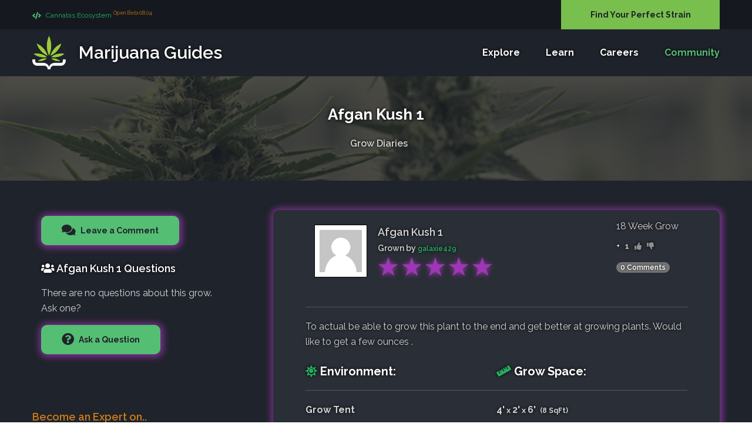

--- FILE ---
content_type: text/html; charset=UTF-8
request_url: https://www.marijuana-guides.com/grow-diary/afghan-kush_world-of-seeds_599/
body_size: 9903
content:
<!DOCTYPE html>
<!--[if lt IE 7]><html class="no-js lt-ie9 lt-ie8 lt-ie7"><![endif]-->
<!--[if IE 7]><html class="no-js lt-ie9 lt-ie8"><![endif]-->
<!--[if IE 8]><html class="no-js lt-ie9"><![endif]-->
<!--[if gt IE 8]><!-->
<html class="no-js">
<!--<![endif]-->

<head>
	<title>Afgan Kush 1 - Grow Diary | Marijuana Guides</title>
	<meta charset="utf-8">
	<!--[if IE]>
		<meta http-equiv="X-UA-Compatible" content="IE=edge">
	<![endif]-->
	
	<meta name="description" content="To actual be able to grow  this plant to the end and get better at growing plants. Would like to get a few ounces . ">	<meta name="viewport" content="width=device-width, initial-scale=1">
	<link rel="apple-touch-icon" sizes="180x180" href="https://www.marijuana-guides.com/img/apple-touch-icon.png">
	<link rel="icon" type="image/png" sizes="32x32" href="https://www.marijuana-guides.com/img/favicon-32x32.png">
	<link rel="icon" type="image/png" sizes="16x16" href="https://www.marijuana-guides.com/img/favicon-16x16.png">
	<link rel="manifest" href="https://www.marijuana-guides.com/img/site.webmanifest">
	<link rel="mask-icon" href="https://www.marijuana-guides.com/safari-pinned-tab.svg" color="#1a842c">
	<meta name="msapplication-TileColor" content="#1a842c">
	<meta name="theme-color" content="#1a842c">	
	<link rel="stylesheet" href="https://www.marijuana-guides.com/css/bootstrap.min.css">
	<link rel="stylesheet" href="https://www.marijuana-guides.com/css/animations.css">
	<link rel="stylesheet" href="https://www.marijuana-guides.com/css/fonts.css">
	<link rel="stylesheet" href="https://www.marijuana-guides.com/css/main.css?v=6" class="color-switcher-link">
		<script src="https://www.marijuana-guides.com/js/vendor/modernizr-2.6.2.min.js"></script>
	
	<link rel="stylesheet" href="https://use.fontawesome.com/releases/v5.8.0/css/all.css">
		<!--[if lt IE 9]>
		<script src="https://www.marijuana-guides.com/js/vendor/html5shiv.min.js"></script>
		<script src="https://www.marijuana-guides.com/js/vendor/respond.min.js"></script>
		<script src="https://www.marijuana-guides.com/js/vendor/jquery-1.12.4.min.js"></script>
	<![endif]-->
	<link rel="canonical" href="https://www.marijuana-guides.com/grow-diary/afghan-kush_world-of-seeds_599/">		
		<meta property="og:locale" content="en_US" />
		<meta property="og:type" content="article" />
		<meta property="article:section" content="Cannabis" />
				<meta property="og:title" content="Afgan Kush 1 - Grow Diary" />
		<meta property="og:url" content="https://www.marijuana-guides.com/grow-diary/afghan-kush_world-of-seeds_599/" />
		<meta property="og:site_name" content="Marijuana-Guides.com | Find Dispensaries, Learn about Marijuana,and browse information on over 2800 strains." />
		<meta property="og:description" content="To actual be able to grow  this plant to the end and get better at growing plants. Would like to get a few ounces . " />
				<meta property="og:image:width" content="500" />
		<meta property="og:image:height" content="500" />
		<meta property="og:image:alt" content="Afgan Kush 1 - Grow Diary" />
		<meta name="twitter:card" content="summary" />
		<meta name="twitter:description" content="To actual be able to grow  this plant to the end and get better at growing plants. Would like to get a few ounces . " />
		<meta name="twitter:title" content="Afgan Kush 1 - Grow Diary" />
		<meta name="twitter:site" content="@CannabisGuides" />
					<meta property="og:image" content="https://www.marijuana-guides.com/ius/strains/marijuana-strain.png" />
			<meta property="og:image:secure_url" content="https://www.marijuana-guides.com/ius/strains/marijuana-strain.png" />
			<meta name="twitter:image" content="https://www.marijuana-guides.com/ius/strains/marijuana-strain.png" />	
<script async src="https://www.googletagmanager.com/gtag/js?id=UA-110250825-2"></script>
<script>
  window.dataLayer = window.dataLayer || [];
  function gtag(){dataLayer.push(arguments);}
  gtag('js', new Date());
  gtag('config', 'UA-110250825-2');
</script>
<script type="text/javascript" src="//script.crazyegg.com/pages/scripts/0091/8194.js" async="async"></script>	
</head>
<body>
	<!--[if lt IE 9]>
	<div class="bg-danger text-center">You are using an <strong>outdated</strong> browser. Please <a href="http://browsehappy.com/" class="highlight">upgrade your browser</a> to improve your experience.</div>
<![endif]-->
<div class="preloader"><div class="preloader_image"></div></div>	
	<div id="canvas">
		<div id="box_wrapper">
			
			<section class="page_topline ds ms table_section table_section_md">
				<div class="container">
					<div class="row">
						<div class="col-sm-6 col-lg-9 text-center text-sm-left">
							<div class="inline-content big-spacing">
								<a class="green-text" href="https://www.marijuana-guides.com/about/?fr=nav">
									<small><i class="fa fa-code highlight2 rightpadding_5" aria-hidden="true"></i>
									Cannabis Ecosystem <sup class="orange-text">Open Beta 08.04</sup></small>
								</span> 
							</div>
						</div>
						<div class="col-sm-6 col-lg-3 text-center text-sm-right"> 
							<div class="header-cta-slot">	
														<a href="https://www.marijuana-guides.com/strain-finder/?fr=nav" title="Strain Finder" data-toggle="tooltip" data-placement="left" class="theme_button color3 block_button margin_0" style="">Find Your Perfect Strain</a> 
														</div>
						</div>
					</div>
				</div>
			</section>
			
			<header class="page_header header_darkgrey toggler_right to_animate animated fadeInUp" data-animation="fadeInUp" data-delay="350">
				<div class="container">
					<div class="row">
						<div class="col-sm-12 display_table">
						<div class="header_left_logo display_table_cell"> 
							<a href="https://www.marijuana-guides.com/" title="Marijuana Guides Home" class="logo logo_with_text">
								<img src="https://www.marijuana-guides.com/images/logo-icon.png" alt="Marijuana Guides Logo">
								<span class="logo_text ts">
									Marijuana Guides
																	</span>
							</a> 
						</div>
						<div class="header_mainmenu display_table_cell text-right">
								<!-- main nav start -->
								<nav class="mainmenu_wrapper">
									<ul class="mainmenu nav sf-menu ts">
									
										<li class=""><a href="#" title="Explore Marijuana Guides" data-toggle="tooltip" data-placement="top">Explore</a>
											<ul>
												
												<li><a href="https://www.marijuana-guides.com/discuss/">Discussions <span class="nav-arrow-right"><i class="fa fa-caret-right"></i></span></a>
													<ul>
														<li><a href="https://www.marijuana-guides.com/discuss/growing-marijuana/" title="Discuss Growing Marijuana" data-toggle="tooltip" data-placement="right"><i class="fa fa-seedling rightpadding_10"></i> Growing Marijuana</a></li>
														<li><a href="https://www.marijuana-guides.com/discuss/marijuana-cooking/" title="Discuss Cooking with Marijuana" data-toggle="tooltip" data-placement="right"><i class="fa fa-utensils rightpadding_10"></i> Cooking with Marijuana</a></li>
														<li><a href="https://www.marijuana-guides.com/discuss/medical-marijuana/" title="Discuss Medical Marijuana" data-toggle="tooltip" data-placement="right"><i class="fa fa-user-md rightpadding_10"></i> Medical Marijuana</a></li>
														<li><a href="https://www.marijuana-guides.com/discuss/marijuana-investors/" title="Discussions for Marijuana Investors" data-toggle="tooltip" data-placement="right"><i class="fa fa-chart-line rightpadding_10"></i> Marijuana Investors</a></li>
														<li><a href="https://www.marijuana-guides.com/discuss/hangout/" title="Member Hangout Discussions" data-toggle="tooltip" data-placement="right"><i class="fa fa-users rightpadding_10"></i> Member Hangout</a></li>
													</ul>
												</li>
												
												<li><a href="https://www.marijuana-guides.com/nutrients/" title="Top 100 Nutrient Companies" >Nutrients <span class="nav-arrow-right"><i class="fa fa-caret-right"></i></span></a>
													<ul>
														<li><a href="https://www.marijuana-guides.com/nutrients/" title="Top 100 Nutrient Companies" data-toggle="tooltip" data-placement="right">Nutrient Companies</a></li>
														<li><a href="https://www.marijuana-guides.com/nutrients/products/" title="Top 100 Nutrient Products" data-toggle="tooltip" data-placement="right">Nutrient Products</a></li>
													</ul>
												</li>
												<li><a href="https://www.marijuana-guides.com/seeds/" title="Top 150 Marijuana Seed Breeders" >Seeds <span class="nav-arrow-right"><i class="fa fa-caret-right"></i></span></a>
													<ul>
														<li><a href="https://www.marijuana-guides.com/seeds/products/" title="Top 150 Marijuana Seeds" data-toggle="tooltip" data-placement="right">Seeds (Top Strains)</a></li>
														<li><a href="https://www.marijuana-guides.com/seeds/" title="Top 150 Marijuana Seed Breeders" data-toggle="tooltip" data-placement="right">Seed (Top Breeders)</a></li>
													</ul>
												</li>
												<li class=""><a href="#">Marijuana Strains <span class="nav-arrow-right"><i class="fa fa-caret-right"></i></span></a> 
													<ul>
														<li><a href="https://www.marijuana-guides.com/strains/" title="Top Marijuana Strains" >Top Strains <span class="nav-arrow-right"><i class="fa fa-caret-right"></i></span></a>
															<ul>
																<li><a href="https://www.marijuana-guides.com/strains/sativa/" title="Sativa Marijuana Strains" data-toggle="tooltip" data-placement="right">Sativa Strains</a></li>
																<li><a href="https://www.marijuana-guides.com/strains/indica/" title="Indica Marijuana Strains" data-toggle="tooltip" data-placement="right">Indica Strains</a></li>
																<li><a href="https://www.marijuana-guides.com/strains/hybrid/" title="Hybrid Marijuana Strains" data-toggle="tooltip" data-placement="right">Hybrid Strains</a></li>
															</ul>
														</li>
														<li><a href="https://www.marijuana-guides.com/strain-finder/" title="Find the Perfect Strain" data-toggle="tooltip" data-placement="right"> Strain Finder</a></li>
														<li><a href="https://www.marijuana-guides.com/strains/search/" title="Search for Strains" data-toggle="tooltip" data-placement="right"> Search</a></li>
														
													</ul>
												</li>
												<li class=""><a href="#">Grow Diaries <span class="nav-arrow-right"><i class="fa fa-caret-right"></i></span></a>
													<ul>
														<li><a href="https://www.marijuana-guides.com/grow-diary/" title="View Top Grow Diaries" data-toggle="tooltip" data-placement="right">Top Grow Diaries</a></li>
														<li><a href="https://www.marijuana-guides.com/grow-diary/get-started/" title="Start a Grow Diary" data-toggle="tooltip" data-placement="right">Start Your Grow Diary</a></li>
													</ul>
												</li>
												<li class=""><a href="#">List Your Business</a>
													<ul>
														<li><a href="https://www.marijuana-guides.com/list-your-dispensary/" title="List Your Dispensary" data-toggle="tooltip" data-placement="right">List Your Dispensary</a></li>
														<li><a href="https://www.marijuana-guides.com/contact/" title="List Your Business" data-toggle="tooltip" data-placement="right">List Other Businesses</a></li>
													</ul>
												</li>
												<li><a href="https://www.marijuana-guides.com/about/" title="About Marijuana Guides" data-toggle="tooltip" data-placement="left">Learn About Our Ecosystem</a></li>
											</ul>
										</li>
										<li><a href="https://www.marijuana-guides.com/blog/" title="Learn about Marijuana" data-toggle="tooltip" data-placement="top">Learn</a>
											<ul>
												<li><a href="https://www.marijuana-guides.com/marijuana-smoking-blog/" title="Learn about consuming marijuana" data-toggle="tooltip" data-placement="right">Marijuana Consumption</a></li>
												<li><a href="https://www.marijuana-guides.com/marijuana-growing-blog/" title="Learn how to grow marijuana" data-toggle="tooltip" data-placement="right">Growing Marijuana</a></li>
												<li><a href="https://www.marijuana-guides.com/cooking-with-marijuana-blog/" title="Learn how to cook with marijuana" data-toggle="tooltip" data-placement="right">Cooking with Marijuana</a></li>
												<li><a href="https://www.marijuana-guides.com/marijuana-dispensary-blog/" title="Tips and Strategies for Dispensaries" data-toggle="tooltip" data-placement="right">Dispensary Strategies</a></li>
											</ul>
										</li>
										<li class=""><a href="#" title="For Marijuana Professionals" data-toggle="tooltip" data-placement="top">Careers</a>
											<ul>
												<li><a href="https://www.marijuana-guides.com/careers/" title="Marijuana Job Openings" data-toggle="tooltip" data-placement="right">Marijuana Job Openings</a></li>
												<li><a href="https://www.marijuana-guides.com/companies/" title="View Hiring Companies" data-toggle="tooltip" data-placement="right">View Hiring Companies</a></li>
												<li><a href="https://www.marijuana-guides.com/hire/" title="Start Hiring" data-toggle="tooltip" data-placement="right">View Worker Resumes</a></li>
											</ul>
										</li>
																			
												
										<li class="active"><a href="#" title="Community" data-toggle="tooltip" data-placement="top">Community</a>
											<ul>	
																								<li><a href="https://www.marijuana-guides.com/login/" title="Login to Marijuana Guides" data-toggle="tooltip" data-placement="right">Member Login</a></li>
												<li><a href="https://www.marijuana-guides.com/register/" title="Create your free account" data-toggle="tooltip" data-placement="right">Register for Free</a></li>
																								<li><a href="https://www.marijuana-guides.com/contact/" title="Contact Our Team" data-toggle="tooltip" data-placement="right">Contact Us</a></li>
											
											</ul>
										</li>

									</ul>
								</nav>
								<!-- eof main nav -->
								<!-- header toggler --><span class="toggle_menu"><span></span></span>
							</div>
						</div>
					</div>
				</div>
			</header>			<section class="page_breadcrumbs ds parallax section_padding_top_40 section_padding_bottom_40">
				<div class="container">
					<div class="row">
						<div class="col-sm-12 text-center to_animate" data-animation="fadeInDown" data-delay="250">
							<h1 class="strain-title ts">Afgan Kush 1</h1>
							<ol class="breadcrumb greylinks color4 ts">
								<li><a href="https://www.marijuana-guides.com/grow-diary/get-started/" title="Start Your Marijuana Grow Diary" data-toggle="tooltip" data-placement="top">Grow Diaries</a></li>
							</ol>
						</div>
					</div>
				</div>
			</section>
			<section class="ds section_padding_top_40 section_padding_bottom_30 columns_padding_30">
				<div class="container">				
					<div class="row">
						<div class="cntarea col-sm-12 col-md-8 col-lg-8 col-md-push-4 col-lg-push-4">
							<article class="single-post vertical-item content-padding big-padding with_background post rounded img-shadow-b2" itemscope="" itemtype="http://schema.org/Product">
							
								<div class="item-content strain-item-content" style="padding-top:5px;">
									<div class="entry-content ts">		
									
									
										<div class="col-md-8 nmm">
											<div class="col-md-3">
												<img src="https://www.marijuana-guides.com/ius/avatar/placeholder.png" class="avatar_featured" onclick="goRM2();">
												
											</div>
											<div class="col-md-9 col-sm-9">
												<span class="categories-links">		
													<span class="image-title ts ts-dark" itemprop="name">		
														Afgan Kush 1														<br><span style="font-size:14px;">Grown by <a href="#" class="green-text">galaxie429</a></span>
													</span>
													<div class="stri_rating stri_rating_display" data-toggle="tooltip" data-placement="right" title="Not rated">
														<label data-toggle="modal"  data-target="#view_more_reviews" class="stl_strain_action_tooltip">
															<span class="icon ts-b2-star active-rating-star">★</span>
															<span class="icon ts-b2-star active-rating-star">★</span>
															<span class="icon ts-b2-star active-rating-star">★</span>
															<span class="icon ts-b2-star active-rating-star">★</span>
															<span class="icon ts-b2-star active-rating-star">★</span>
														</label>
													</div>
													
														<div class="d-none" itemprop="aggregateRating">
															<meta itemprop="ratingValue" content="0">
															<meta itemprop="ratingCount" content="8">
															<meta itemprop="reviewCount" content="5">
														</div>
																									</span> 
											</div>
										</div>
										<div class="col-md-4 col-sm-4 desktop-pull-right">
											<span class="categories-links  desktop-pull-right">
												18 Week Grow<br>
												<span class="stri_wrap">
													<div class="title-vote vote_container_large disinline">								
													<div class="vote_score_wrap_large">
														<span class="vote_score vote_score-dark vote_score_positive ts">
															<span class="vote_plusminus vote_plusminus_599">+</span>
															<span class="vote_score_display vote_score_display_599">1</span>
															<span class="vote_score_display_past vote_score_display_past_599">1</span>
														</span>
													</div>									
													<div class="vote_wrap vote_wrap_599 ts">
														<span class="vote_action vote_up vote_up_599 vote_pending " onclick="vote(599, 24, 1, );" title="Like" data-toggle="tooltip" data-placement="top"><i class="fa fa-thumbs-up"></i></span>
														<span class="vote_action vote_down vote_down_599 vote_pending" onclick="vote(599, 24, 2, );" title="Dislike" data-toggle="tooltip" data-placement="top"><i class="fa fa-thumbs-down"></i></span>
													</div>									
												</div>
												<span class="badge badge-cta purple-bg cursor" onclick="CommentsView(599, 19);" data-toggle="tooltip" data-placement="right" title="Join the Discussion">0 Comments</span>
																								</span>
											</span> 
										</div>
										<div class="clear"></div>
										<hr>										
										<p>To actual be able to grow  this plant to the end and get better at growing plants. Would like to get a few ounces . </p>
										
										
										<div class="col-md-6 nmm">
											<h3><i class="fa fa-sun green-text"></i> Environment:</h3><hr>
											<span class="bold">
												Grow Tent										</div>
										<div class="col-md-6 nmm">
											<h3><i class="fa fa-ruler green-text"></i> Grow Space:</h3><hr>
											<span class="bold">4'<small> x </small>2'<small> x </small>6'												<small style="font-size:12px;">&nbsp;(8 SqFt)</small>
											</span> 
										</div>
										<div class="col-md-6 nmm">
											<h3><i class="fa fa-cannabis green-text"></i> Strains Grown:</h3><hr>
																					</div>
										<div class="col-md-6 nmm">
											<h3><i class="fa fa-vial green-text"></i> Nutrients Used:</h3><hr>
																					</div>
										<div class="clear"></div>
										<hr>
										
										
										
										<p>Select a week below to learn more about the growing environment, and any special treatment provided to the plants. Click a week to expand and show details.</p><script>console.log(18);</script><script>console.log(1);</script><script>console.log(2);</script><script>console.log(3);</script><script>console.log(4);</script><script>console.log(5);</script><script>console.log(6);</script><script>console.log(7);</script><script>console.log(8);</script><script>console.log(9);</script><script>console.log(10);</script><script>console.log(11);</script><script>console.log(12);</script><script>console.log(13);</script><script>console.log(14);</script><script>console.log(15);</script><script>console.log(16);</script><script>console.log(17);</script><script>console.log(18);</script>											
										
										
										
										<div class="clear"></div>										
					
										
										
										
										
										
										
									
									

									</div>
									<!-- .entry-content -->
								</div>
								<!-- .item-content -->
							</article>
									

							<div class="col-md-12"><br><br><a href="https://www.marijuana-guides.com/strains/pink-kush" title="Pink Kush Growing Tips and Medical Information" data-toggle="tooltip" data-placement="top"><img src="https://www.marijuana-guides.com/img/pink-kush-featured.jpg" alt="Pink Kush Strain of the Month"></a></div>
							
							
							
							
							
						</div>			
						<!-- sidebar -->
						<aside class="sb col-sm-12 col-md-4 col-lg-4 col-md-pull-8 col-lg-pull-8">
						
						
						
													
						
													
							<div class="col-sm-12">
								<a href="#comments"  class="theme_button min_width_button color2 img-shadow-b2"onclick="CommentsView(599, 19);" ><i class="fa fa-comments rightpadding_5" title="Join the Discussion" data-toggle="tooltip" data-placement="top" ></i> Leave a Comment</a>		
								<br>
							</div>
							<div class="col-sm-12">
								<h4 class="widget-title ts"><i class="fa fa-users title-icon-sb"></i> Afgan Kush 1 Questions								</h4><p class="sb-nothing-string">There are no questions about this grow. Ask one?</p><a href="#" data-toggle="modal" data-target="#loginModel" class="theme_button min_width_button color2 img-shadow-b2"><i class="fa fa-question-circle rightpadding_5" data-toggle="tooltip" data-placement="top" title="Ask Your Own Question"></i> Ask a Question</a><div class="clear"></div>													
							</div>
						
							<div class="clear"></div>						
							<span class="desktop-only"><br><br></span><br>
							
														<div class="widget widget_categories mobile-sb-cta">
								<h3 class="widget-title orange-text">Become an Expert on..</h3>
								<span class="mobile-sb-list-toggle cursor" onclick=" $(this).hide();$('.la_area').slideDown();"  style="margin-top:-15px;">Click to expand</span>
								<ul class="greylinks mobile-sb-list la_area">
									<li><a href="https://www.marijuana-guides.com/nutrients/" title="Top 100 Nutrient Companies for Marijuana" data-toggle="tooltip" data-placement="top"><i class="fa fa-apple-alt rightpadding_10"></i> <b>Top 100 Nutrient Companies</b></a></li>
									<li><a href="https://www.marijuana-guides.com/seeds/" title="Top 150 Marijuana Seed Companies" data-toggle="tooltip" data-placement="top"><i class="fa fa-dna rightpadding_10"></i> <b>Top 150 Seed Companies</b></a></li>
									<li><a href="https://www.marijuana-guides.com/grow-diary/" title="Marijuana Grow Diary and Journals" data-toggle="tooltip" data-placement="top"><i class="fa fa-chart-line rightpadding_10"></i> <b>Grow Diaries</b></a></li>
									<li><a href="https://www.marijuana-guides.com/marijuana-growing-blog/grow-equipment-list/" title="Best Equipment for Growing Marijuana" data-toggle="tooltip" data-placement="top"><i class="fa fa-lightbulb rightpadding_10"></i> <b>Grow for Under $300 <span style="font-size:12px; margin-left:4px;">(Shopping List)</span></b></a></li>
									<li><a href="https://www.marijuana-guides.com/marijuana-smoking-blog/" title="Learn about consuming marijuana" data-toggle="tooltip" data-placement="right"><i class="fa fa-joint rightpadding_10"></i> Marijuana Consumption</a></li>
									<li><a href="https://www.marijuana-guides.com/marijuana-growing-blog/" title="Learn how to grow marijuana" data-toggle="tooltip" data-placement="right"><i class="fa fa-seedling rightpadding_10"></i> Growing Marijuana</a></li>
									<li><a href="https://www.marijuana-guides.com/cooking-with-marijuana-blog/" title="Learn how to cook with marijuana" data-toggle="tooltip" data-placement="right"><i class="fa fa-utensils rightpadding_10"></i> Cooking with Marijuana</a></li>
									<li><a href="https://www.marijuana-guides.com/marijuana-dispensary-blog/" title="Tips and Strategies for Dispensaries" data-toggle="tooltip" data-placement="right"><i class="fa fa-store rightpadding_10"></i> Dispensary Strategies</a></li>
								</ul>
							</div>
							<div class="widget widget_categories mobile-sb-cta">
								<h3 class="widget-title orange-text">Marijuana Career Openings</h3>
								<span class="mobile-sb-list-toggle cursor" onclick=" $(this).hide();$('.mco_area').slideDown();" style="margin-top:-15px;">Click to expand</span>
								<ul class="greylinks mobile-sb-list mco_area">
									<li><a href="https://www.marijuana-guides.com/careers/" title="Start Working with Marijuana" data-toggle="tooltip" data-placement="bottom"><i class="fa fa-clipboard-list rightpadding_10"></i> <b>Available Job Openings</b></a></li>
									<li><a href="https://www.marijuana-guides.com/companies/" title="Browse Hiring Marijuana Companies" data-toggle="tooltip" data-placement="right"><i class="fa fa-building rightpadding_10"></i> Browse Companies</a></li>
									<li><a href="https://www.marijuana-guides.com/hire/" title="Browse Resumes and Hire for Your Company" data-toggle="tooltip" data-placement="right"><i class="fa fa-users rightpadding_10"></i> Browse Resumes</a></li>
								</ul>
							</div>
							<div class="widget widget_categories mobile-sb-cta">
								<h3 class="widget-title orange-text">Find Strains That will..</h3>
								<span class="mobile-sb-list-toggle cursor" onclick=" $(this).hide();$('.mms_area').slideDown();" style="margin-top:-15px;">Click to expand</span>
								<ul class="greylinks mobile-sb-list mms_area">
									<li><a href="https://www.marijuana-guides.com/strain-finder/" title="Free Strain Finder Tool" data-toggle="tooltip" data-placement="top"><i class="fa fa-calculator rightpadding_10"></i> <b>Find the perfect strain in 30 Seconds</b></a></li>
									<li><a href="https://www.marijuana-guides.com/strains/medicinal-focus/" title="Best strains For Improving Focus" data-toggle="tooltip" data-placement="right"><i class="fa fa-chart-line rightpadding_10"></i> Improve Focus</a></li>
									<li><a href="https://www.marijuana-guides.com/strains/medicinal-depression/" title="Best strains For Depression" data-toggle="tooltip" data-placement="right"><i class="fa fa-smile-beam rightpadding_10"></i> For Depression</a></li>
									<li><a href="https://www.marijuana-guides.com/strains/medicinal-stress-and-relaxation/" title="Best strains to help with Stress and Relaxation" data-toggle="tooltip" data-placement="right"><i class="fa fa-couch rightpadding_10"></i> For Relaxation</a></li>
									<li><a href="https://www.marijuana-guides.com/strains/medicinal-pain/" title="Best strains For Pain Relief" data-toggle="tooltip" data-placement="right"><i class="fa fa-band-aid rightpadding_10"></i> For Pain Relief</a></li>
									<li><a href="https://www.marijuana-guides.com/strains/medicinal-arousal/" title="Best strains For Arousal" data-toggle="tooltip" data-placement="right"><i class="fa fa-heart rightpadding_10"></i> For Arousal</a></li>
									<li><a href="https://www.marijuana-guides.com/strains/medicinal-insomnia/" title="Best strains For Insomnia" data-toggle="tooltip" data-placement="right"><i class="fa fa-bed rightpadding_10"></i> For Insomnia</a></li>
									<li><a href="https://www.marijuana-guides.com/strains/medicinal-headaches/" title="Best strains For Headaches and Migraines" data-toggle="tooltip" data-placement="right"><i class="fa fa-flushed rightpadding_10"></i> Prevent Migraines and Headaches</a></li>
									<li><a href="https://www.marijuana-guides.com/strains/medicinal-appetite/" title="Best strains For Lack of Appetite" data-toggle="tooltip" data-placement="right"><i class="fa fa-utensils rightpadding_10"></i> Improve Your Appetite</a></li>
									<li><a href="https://www.marijuana-guides.com/strains/medicinal-inflammation/" title="Best strains For Inflammation" data-toggle="tooltip" data-placement="right"><i class="fa fa-temperature-high rightpadding_10"></i> Reduce Inflammation</a></li>
									<li><a href="https://www.marijuana-guides.com/strains/medicinal-cramps-and-upset-stomach/" title="Upset Stomachs and Cramps" data-toggle="tooltip" data-placement="right"><i class="fa fa-stethoscope rightpadding_10"></i> Upset Stomachs and Cramps</a></li>
								</ul>
							</div>
							
							<br><form action="https://www.marijuana-guides.com/strains/search/" method="POST">
								<div class="col-md-9 nopl col-sm-4 col-xs-9" style="padding-left:none;">
									<label><span class="green-text">Learn About Any Strain:</span></label>
									<div class="input-group addon">
										<span class="input-group-addon" id="basic-addon1"><i class="fa fa-search"></i></span>
										<input type="text" class="form-control" id="query" name="query" value="" maxlength="25" placeholder="Search for strain.." value="" required>		
									</div>								
								</div>	
								<div class="col-md-2 opportunities-search-wrap tal nopl col-sm-2 col-xs-3">
									<input type="hidden" name="tpaqcaptchatimerstart" value="1769000435">
									<br><input type="submit" id="continue" class="theme_button color2 inverse comment-submit-btn btn-col-hov" value="Search" style="top:-4px;">
								</div>		
							</form>	
							<div class="clear"></div>													</aside>
						
						
						
					</div>
				</div>
			</section>
		    <div class="modal fade question_modal_list" id="view_more_reviews" tabindex="-1" role="dialog" aria-labelledby="Afgan Kush 1 Grow Diary Feedback">
      <div class="modal-dialog" role="document">
        <div class="modal-content white-text">		 
          <div class="modal-body login-model-body">
			<button type="button" class="close" data-dismiss="modal">&times;</button>
					
			<br><h5 class="login-modal-title modal_strain_question_list_title text-center">Afgan Kush 1 Feedback</h5>
			<p class="text-center">Take a look at the feedback shared by other users, or </p><div class="clear"></div><br><center><div class="alert alert-info static-alert" role="alert" style="font-size:15px;">Nobody has provided feedback, yet!<br>Get started by clicking the button below.</div><br></center>		
			<span class="ajax_timeline_loader">
				<button type="button" class="fsub-btn btn-block btn-lg green-filled-btn login_trigger" id="timeline_trigger" data-toggle="modal" data-target="#timelineModal" class="stl_strain_action_tooltip" onclick="loadStrainModal(599, 'Afgan Kush 1', '', 0, 17, 0);"><i class="fa modal_submit_icon_strain fa-share-square" style="margin-right:10px;"></i> Add New Review</button>
			</span>

			<div class="text-center modal_footer_stain"></div>
          </div>
        </div>
      </div>
    </div>  	
			<footer class="page_footer ds section_padding_top_50 section_padding_bottom_30 columns_margin_bottom_30">
				<div class="container">
					<div class="row">
						<div class="col-lg-3 col-md-12 text-center">
							<div class="logo vertical_logo topmargin_20">
								<img src="https://www.marijuana-guides.com/images/logo-icon.png" alt="Marijuana Guides Logo"> 
								<span class="logo_text ts">Marijuana Guides <small>Cannabis Education</small></span> 
							</div>
						</div>
						<div class="col-lg-offset-1 col-lg-4 col-md-8 col-sm-6 text-center text-sm-left">
							<div class="widget widget_recent_posts">
								<h4 class="widget-title ts">Learn About Cannabis</h4>
								
								
																<ul>
																		<li class="media">
										<div class="media-left media-middle"><img src="https://www.marijuana-guides.com/ius/blog/tips-improve-germination-marijuana-seeds.jpeg" alt="7  Tips to Improve Germination of Marijuana Seeds"> </div>
										<div class="media-body media-middle">
											<span class="darklinks ts"><a href="https://www.marijuana-guides.com/marijuana-growing-blog/tips-improve-germination-marijuana-seeds/" title="7  Tips to Improve Germination of Marijuana Seeds">7  Tips to Improve Germination of Marijuana Seeds</a></span> 
											<span class="small-text highlightlinks green-text ts"><time datetime="2018-11-12T0:00:00-05:00">November 12th, 2018</time></span>
										</div>
									</li>
																		<li class="media">
										<div class="media-left media-middle"><img src="https://www.marijuana-guides.com/ius/blog/how-to-grow-cannabis-indoors.jpg" alt="How to Grow Cannabis Indoors"> </div>
										<div class="media-body media-middle">
											<span class="darklinks ts"><a href="https://www.marijuana-guides.com/marijuana-growing-blog/how-to-grow-cannabis-indoors/" title="How to Grow Cannabis Indoors">How to Grow Cannabis Indoors</a></span> 
											<span class="small-text highlightlinks green-text ts"><time datetime="2018-11-05T0:00:00-05:00">November 5th, 2018</time></span>
										</div>
									</li>
																	</ul>
							</div>
						</div>
						<div class="col-lg-3 col-lg-offset-1 col-md-4 col-sm-6 col-sm-offset-3 col-md-offset-0 text-center">
													</div>
					</div>
				</div>
			</footer>
			<section class="ds ms page_copyright section_padding_50">
				<div class="container">
					<div class="row">
						<div class="col-sm-12 text-center">
							<span>Marijuana Guides &copy; 2026. <small>All Rights Reserved.</small></span>
							<div class="social-links"> 
								<a class="social-icon border-icon rounded-icon socicon-twitter" href="https://twitter.com/CannabisGuides" title="Marijuana Guides Twitter" rel="nofollow" target="_blank"></a> 
							</div>
						</div>
					</div>
				</div>
			</section>
		</div>
		<!-- eof #box_wrapper -->
	</div>
	<!-- eof #canvas -->
	<script src="https://www.marijuana-guides.com/js/compressed.js"></script>
	<script src="https://www.marijuana-guides.com/js/main.js"></script>
	

	<span class="ajax_load_response"></span>	
	<span class="ajax_load_response2" style="display:none;"></span>	
	<div class="ajax_load_response_modal"></div>	

    	<script src="https://www.marijuana-guides.com/js/onml/sweetalert/sweetalert2.js"></script>
	<link rel="stylesheet" href="https://www.marijuana-guides.com/js/onml/sweetalert/sweetalert2.css">
	<script src="https://www.marijuana-guides.com/js/onml/sweetalert/sweetalert2-polyfill.js"></script>
	<script src="https://www.marijuana-guides.com/js/jquery.form.js"></script>
		
	<script>var active_screen = "";</script>
    <script src="https://www.marijuana-guides.com/js/app.onamal.js?v=1"></script>		
        <div class="modal fade" id="loginModel" tabindex="-1" role="dialog" aria-labelledby="myModalLabel">
      <div class="modal-dialog" role="document">
        <div class="modal-content white-text">
          <div class="modal-body login-model-body">
			<button type="button" class="close" data-dismiss="modal">&times;</button>
			<div class="register_pane">
								<span class="login-modal-title text-center">Join Our Community</span>
				<p class="text-center">You need to have a free account before you can do that.</p>
				<form action="https://www.marijuana-guides.com/register/" method="POST"  autocomplete="off">
					<div class="form-group">
						<div class="input-group addon">
							<span class="input-group-addon" id="basic-addon1"><i class="fa fa-envelope"></i></span>
							<input type="text" class="form-control" name="email" placeholder="E-mail Address"  autocomplete="off" required onkeydown="if(event.keyCode == 13){ document.getElementById('register_trigger').click(); }">
						</div>
					</div>
					<div class="form-group">
						<div class="input-group addon">
							<span class="input-group-addon" id="basic-addon1"><i class="fa fa-key"></i></span>
							<input type="password" class="form-control" name="password" placeholder="Password"  autocomplete="off" required onkeydown="if(event.keyCode == 13){ document.getElementById('register_trigger').click(); }">
						</div>
					</div>
					<div class="form-group">
						<div class="input-group addon">
							<span class="input-group-addon" id="basic-addon1"><i class="fa fa-key"></i></span>
							<input type="password" class="form-control" name="confirm-password" placeholder="Password" autocomplete="off" required onkeydown="if(event.keyCode == 13){ document.getElementById('register_trigger').click(); }">
						</div>
					</div>
					<div class="form-group">
						<span class="tos_label">
							<input type="checkbox" class="tos-box" id="tos2" name="tos2" value="1" required><label for="tos2">&nbsp;&nbsp;I am of legal age in my state/province</label>
						</span>
						<br>
						<span class="tos_label">
							<input type="checkbox" class="tos-box" id="tos" name="tos" value="1" required><label for="tos">&nbsp;&nbsp;I agree to the <a href="https://www.marijuana-guides.com/terms-of-service/" title="Terms of Service">Terms of Service</a> and <a href="https://www.marijuana-guides.com/community-standards/" title="Community Standards">Community Standards</a>.</label><br>	
						</span>
					</div>
					<div class="" style="margin-bottom:18px;">
					  <a class="white-text margin-bottom" href="javascript:void(0);" onclick="$('.register_pane').hide(); $('.login_pane').slideDown();" title="Member Login" data-toggle="tooltip" data-placement="top" style="font-weight:bold;">Already have an account?</a>
					</div>
					<span id="ajax_login_loader">
						<input type="hidden" class="form-control" value="http://www.marijuana-guides.com/grow-diary/afghan-kush_world-of-seeds_599/" name="purl">
						<input type="hidden" class="form-control" value="http://www.marijuana-guides.com/grow-diary/afghan-kush_world-of-seeds_599/" name="page">
						<input type="hidden" name="tpaqcaptchatimerstart" value="1769000435">
						<input type="hidden" name="register-submit" value="1">
						<button type="submit" class="fsub-btn btn-block btn-lg green-filled-btn" id="register_trigger">Register Now</button>
					</span>
					<br><hr>
					<div class="signup_modal_reasons">
						<span class="signup_modal_reasons_title">Reasons to Register</span>
						<ul>
						   <li>Record strains that you have smoked or grown.</li>
						   <li>Ask questions as a grower, or a smoker</li>
						   <li>Share your pictures and browse others</li>
						   <li><a href="https://www.marijuana-guides.com/blog/?fr=wlc">Learn about Marijuana</a> - Become an Expert</li>
						   <li><a href="https://www.marijuana-guides.com/strain-finder/?fr=wlc">Find the Perfect Strain</a> Sort by Flavor, Effects, and Grow Yield/Duration</li>
						   
						   <li>
							<a href="https://www.marijuana-guides.com/careers/?fr=wlc">Find a Career</a> - Start Working with Marijuana
						   </li>
						   <li>
							<a href="https://www.marijuana-guides.com/grow-diary/get-started/?fr=wlc">Track Your Grow</a> - Record Your Garden. Get feeding schedules
						   </li>
						   <li>
							<a href="https://www.marijuana-guides.com/hire/?fr=wlc">Post Your Resume</a> - Have marijuana companies contact You
						   </li>
						   <li>
							<a href="https://www.marijuana-guides.com/nutrients/?fr=wlc">Nutrient Companies</a> - Browse, find feeding schedules and read reviews
						   </li>	
						   <li>
							<a href="https://www.marijuana-guides.com/seeds/?fr=wlc">Seed Companies</a> - Find seeds and read reviews from other growers
						   </li>	

						</ul>
						<b>Find Your Strain</b><br>
						<a href="https://www.marijuana-guides.com/strain-finder/?fr=wlc"><img src="https://www.marijuana-guides.com/img/so/strain-finder.png" alt="Strain Finder"></a>
						<br><br><b>Track Your Grow</b><br>
						<a href="https://www.marijuana-guides.com/grow-diary/get-started/?fr=wlc"><img src="https://www.marijuana-guides.com/img/so/grow-diary.png" alt="Strain Finder"></a>
					</div>
				</form>
			</div>
			<div class="login_pane" style="display:none;">
								<span class="login-modal-title text-center">Community Login</span>
				<p class="text-center">You must authenticate before performing your action.</p>
				<form id="accountLoginAjax">
				  <span id="ajax_login_response"></span>
					<div class="form-group">
						<div class="input-group addon">
							<span class="input-group-addon" id="basic-addon1"><i class="fa fa-envelope"></i></span>
							<input type="text" class="form-control" id="ajax_uid" name="uid" placeholder="E-mail Address or Username" onkeydown="if(event.keyCode == 13){ document.getElementById('login_trigger').click(); }">
						</div>
					</div>
					<div class="form-group">
						<div class="input-group addon">
							<span class="input-group-addon" id="basic-addon1"><i class="fa fa-key"></i></span>
							<input type="password" class="form-control" id="ajax_pid" name="pid" placeholder="Password" onkeydown="if(event.keyCode == 13){ document.getElementById('login_trigger').click(); }">
						</div>
						<input type="hidden" class="form-control" id="ajax_purl" value="http://www.marijuana-guides.com/grow-diary/afghan-kush_world-of-seeds_599/" name="ajax_purl">
					</div>
					<div class="" style="margin-bottom:18px;">
					  <a class="white-text margin-bottom" href="javascript:void(0);" onclick="$('.login_pane').hide(); $('.forgot_pane').slideDown();" title="Reset Your Access" data-toggle="tooltip" data-placement="top">Forgot Username or Password?</a>
					</div>
					<span id="ajax_login_loader">
						<button type="button" class="fsub-btn btn-block btn-lg green-filled-btn login_trigger" id="login_trigger" onclick="accountLoginAjax();">Log In</button>
					</span>
				</form>
				<br><p class="text-center padding-top bold">Not Registered? <a class="green-text" href="https://www.marijuana-guides.com/register/" title="Register for Free" data-toggle="tooltip" data-placement="top">Join the biggest Cannabis Platform for free</a></p>
          
			</div>
			<div class="forgot_pane" style="display:none;">
				<span class="login-modal-title">Reset Your Password</span>
				<form id="accountResetAjax">
				  <span id="ajax_reset_response"></span>
				  <div class="form-group">
					<input type="text" class="form-control" id="ajax_reset_uid" name="uid" placeholder="E-mail Address" onkeydown="if(event.keyCode == 13){ document.getElementById('forgot_trigger').click(); }">
				  </div>
				  <span id="ajax_login_loader">
					<button type="button" class="fsub-btn btn-block btn-lg green-filled-btn forgot_trigger" id="forgot_trigger" onclick="accountResetAjax();">Reset Password</button>
				  </span>
				</form>
				<div class="text-center ">
				  <br><a class="white-text margin-bottom" href="javascript:void(0);" onclick="$('.forgot_pane').hide(); $('.login_pane').slideDown();">Know your password? Login now</a>
				</div>			
			</div>
          </div>
        </div>
      </div>
    </div>  
	<script></script><!-- ES: 0.022426 -->	
	<script>		
		//var LOC_CODE = '';
		//		//setTimeout(function()
		//{			
		//	$('.ajax_load_response2').load('https://www.marijuana-guides.com/ajax/getLoc.php?r='+Math.floor((Math.random() * 990) + 1));	
		//}, 400);		
	</script>
	 
		<script>
		setTimeout(function()
		{			
			//$('.comment-results').load('https://www.marijuana-guides.com/ajax/comments-nomodal.ajax.php?r='+Math.floor((Math.random() * 990) + 1)+'&g=0&t=10&p=599');	
		}, 1200);
		var p = 0;
		function fetchMore(){
			var rand = Math.floor((Math.random() * 990) + 1); p++;			
			$('.LoadMoreWrapper:last').load(encodeURI('https://www.marijuana-guides.com/ajax/comments-nomodal.ajax.php?rand='+rand+'&pg='+p+'&g=0&t=10&p=599'));					
			console.log('Loaded more');
		}	
		function goRM(target) {	window.location=$('.rm-'+target).attr('href');	} 
		function goRM2() { window.location=$('.more-products').attr('href');	} 
		function goNutrient(cid) {	window.location = $('.nutrient-'+cid).attr('href');	}
		function goNutrientCompany(cid) {	window.location = $('.nutrient-company-'+cid).attr('href');	}
		function goSeed(cid) {	window.location = $('.seed-'+cid).attr('href');	}
		function goSeedCompany(cid) {	window.location = $('.seed-company-'+cid).attr('href');	}
		</script>
		    <div class="modal fade" id="subscribeModal" tabindex="-1" role="dialog" aria-labelledby="myModalLabel">
  	  <div class="modal-dialog" role="document">
		<div class="modal-content">
		  <div class="modal-header">
			<button type="button" class="close" data-dismiss="modal" aria-label="Close"><span aria-hidden="true">&times;</span></button>
			<h4 class="modal-title">Get Involved</h4>
			<p>Our platform is currently in public alpha..<br>But we're working hard and have lots of cool things being prepared!</p>		  </div>
		  <form method="post">
		  <div class="modal-body">
		  					<div class="form-group">
					<label for="InputEmail_sub" class="text-left" style="float:left; font-weight:bold;">Keep Me Posted:</label>
					<input type="email" class="form-control" name="email" id="InputEmail_sub" placeholder="Email">
			    </div>
			 <em style="float:left; font-size:12px;">You can also <a href="https://www.marijuana-guides.com/register/?fr=mdl" title="Register" style="font-weight:bold;">create a free account</a>!</em><br>
				 						  </div>
		  <div class="modal-footer">
			<button type="button" class="btn btn-default" data-dismiss="modal">Close</button>
						<button type="submit" name="subscribe" class="btn btn-primary" style="Background-color:#9E37B4;">Subscribe</button>
					  </div>
		  </form>
		</div><!-- /.modal-content -->
	  </div><!-- /.modal-dialog -->
	</div><!-- /.modal -->
	
	<script>
		function setCookie(cname, cvalue, exdays) {
		  var d = new Date();
		  d.setTime(d.getTime() + (exdays*24*60*60*1000));
		  var expires = "expires="+ d.toUTCString();
		  document.cookie = cname + "=" + cvalue + ";" + expires + ";path=/";
		}
		function getCookie(cname) {
		  var name = cname + "=";
		  var ca = document.cookie.split(';');
		  for(var i = 0; i < ca.length; i++) {
			var c = ca[i];
			while (c.charAt(0) == ' ') {
			  c = c.substring(1);
			}
			if (c.indexOf(name) == 0) {
			  return c.substring(name.length, c.length);
			}
		  }
		  return "";
		}
		function checkCookie() {
		  var subscribeCookie = getCookie("subscribeCookie");
		  if (subscribeCookie == "") {
			 
			setTimeout(function(){ 
				$('#subscribeModal').modal('show');
				setCookie("subscribeCookie", 1, 365);
			}, 22500);	
		  } 
		}
	</script>
    		<script>
			$( document ).ready(function() {		
				checkCookie();			});
		</script>	
		<style>
		.modal-header {
			background-color: #9E37B4;
			text-align: center;
			color: #fff;
			text-shadow: 1px 1px 1px #2f7d46;
		}
		.modal-body {
			text-align: center;
		}
		.close {
			color: #fff;
			opacity: 0.8;
		}
		.close:hover, .close:focus {
			color: #ddd;
		}
	</style>	</body>
</html>